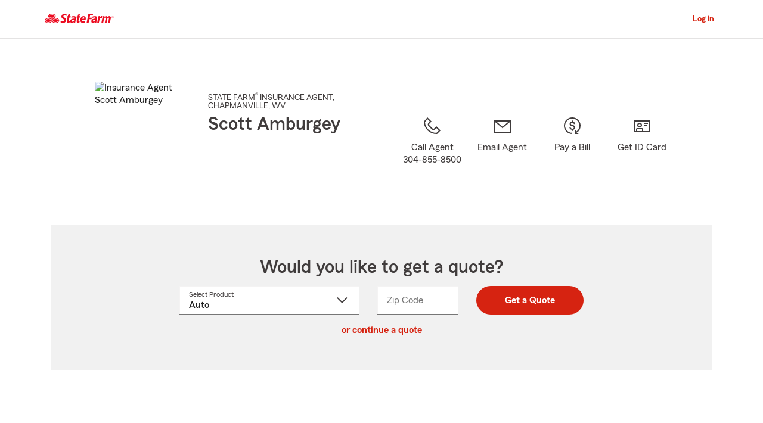

--- FILE ---
content_type: text/html; charset=utf-8
request_url: https://www.neighborintheville.com/
body_size: 15395
content:
<!DOCTYPE html><html lang="en-US">
<!--//
                                           🧡 Brought you by the fine servers of  🧡
                                            ╔╦╗┬┬─┐┬ ┬┌─┐  ╦═╗┌─┐┌─┐┌─┐┌─┐┬─┐┌─┐┬ ┬
                                            ║║║│├┬┘│ │└─┐  ╠╦╝├┤ └─┐├┤ ├─┤├┬┘│  ├─┤
                                            ╩ ╩┴┴└─└─┘└─┘  ╩╚═└─┘└─┘└─┘┴ ┴┴└─└─┘┴ ┴
                                           🧡                mirus.io             🧡
//-->
<head><style>h2.font_preferredName span { font-weight:bold; } </style><meta name="referrer" content="origin"><meta name="siteType" content="mirus.sf_microsite"><script async="" src="https://invocation.deel.c1.statefarm/deel.js?prop=agent&amp;optOut=abtesting,survey" referrerpolicy="no-referrer-when-downgrade"></script>
	<base href="https://www.statefarm.com/">
			<title>Scott Amburgey - State Farm Insurance Agent in Chapmanville, WV</title>
			<meta http-equiv="Content-Type" content="text/html; charset=UTF-8">
			<meta name="viewport" content="initial-scale=1.0">
			
			


<link rel="stylesheet" href="https://maxcdn.bootstrapcdn.com/bootstrap/4.0.0-alpha.6/css/bootstrap.min.css" type="text/css">
<link rel="stylesheet" href="https://static2.st8fm.com/en_US/dxl-1x/prod/css/lib/normalize.css" type="text/css">
<link rel="stylesheet" href="https://static2.st8fm.com/en_US/dxl-1x/prod/css/1x.core.css" type="text/css">
	


<script type="text/javascript" src="https://cdn-pci.optimizely.com/js/8421581994.js"></script>
<script async="" src="https://invocation.deel.c1.statefarm/deel.js" referrerpolicy="no-referrer-when-downgrade"></script>
<!-- <script type="text/javascript"
	src="https://static2.st8fm.com/en_US/applications/b2c/js/lib/launchtms_min.js"></script>  -->
<script type="text/javascript" src="https://ajax.googleapis.com/ajax/libs/jquery/3.2.1/jquery.min.js"></script>
<script type="text/javascript" src="https://cdnjs.cloudflare.com/ajax/libs/handlebars.js/4.0.6/handlebars.js"></script>
<script type="text/javascript" src="https://static2.st8fm.com/en_US/dxl-1x/prod/js/1x.core.js"></script>
<script type="text/javascript" src="https://static2.st8fm.com/en_US/dxl-1x/prod/js/1x.client.js"></script>
<script type="text/javascript" src="https://maxcdn.bootstrapcdn.com/bootstrap/4.0.0/js/bootstrap.min.js"></script>

<script src="https://cdnjs.cloudflare.com/ajax/libs/jquery-migrate/3.0.0/jquery-migrate.min.js"></script>
<script type="text/javascript" src="https://cdnjs.cloudflare.com/ajax/libs/jquery.lazy/1.7.6/jquery.lazy.min.js"></script>
<script type="text/javascript" src="https://cdnjs.cloudflare.com/ajax/libs/jquery.lazy/1.7.6/jquery.lazy.plugins.min.js"></script>
<script type="text/javascript" src="https://static2.st8fm.com/en_US/dxl/js/min/util.min.js"></script>

			<script>
				
				

				if (typeof dataLayer === "undefined") {
					window.dataLayer = {
						da : {
							agentCode : "481612"
						}
					};
				} else if (typeof dataLayer.da === "undefined"){
					window.dataLayer.da = {
						agentCode : "481612"
					};
				}

				if(String(window.location.hostname).endsWith(".statefarm.com")){
					window.dataLayer.screenChannel = "agent-micro-n";
				} else {
					window.dataLayer.screenChannel = "agent-micro-v";
				}
				
				window.dataLayer.screenId = "j0lmf6hqhak";
			</script>
			<meta name="description" content="Contact Chapmanville State Farm Agent Scott Amburgey at (304) 855-8500 for life, home, car insurance and more. Get a free quote now">

			<link rel="canonical" href="https://www.statefarm.com/agent/us/wv/chapmanville/scott-amburgey-j0lmf6hqhak">
			<link rel="alternate" href="https://es.statefarm.com/agent/us/wv/chapmanville/scott-amburgey-j0lmf6hqhak" hreflang="es">

			<meta property="og:title" content="Scott Amburgey - State Farm Insurance Agent in Chapmanville, WV">
			<meta property="og:description" content="Contact Chapmanville State Farm Agent Scott Amburgey at (304) 855-8500 for life, home, car insurance and more. Get a free quote now">
			<meta property="og:image" content="https://ac2.st8fm.com/associate-photos/J/J0LMF6HQHAK/formalColorFull.jpg">
			<meta property="og:url" content="https://www.statefarm.com/agent/us/wv/chapmanville/scott-amburgey-j0lmf6hqhak">
			<meta property="og:site_name" content="Scott Amburgey - State Farm Insurance Agent in Chapmanville, WV">
			
			<meta name="twitter:title" content="Scott Amburgey - State Farm Insurance Agent in Chapmanville, WV">
			<meta name="twitter:description" content="Contact Chapmanville State Farm Agent Scott Amburgey at (304) 855-8500 for life, home, car insurance and more. Get a free quote now">
			<meta name="twitter:image" content="https://ac2.st8fm.com/associate-photos/J/J0LMF6HQHAK/formalColorFull.jpg">
			<meta name="twitter:domain" content="https://www.statefarm.com/agent/us/wv/chapmanville/scott-amburgey-j0lmf6hqhak">
			<meta name="geo.position" content="37.968954,-82.018443">
			<meta name="format-detection" content="telephone=no">
			<meta name="workgroup" content="wg3299">
			


	
		<link href="https://static1.st8fm.com/en_US/applications/agent/sf.gd.aoi.agentlocatormicrosite.agent-ROSA-1.12.0/styles/microsite.min.css" rel="stylesheet">
	
	
	
	


		<link rel="shortcut icon" type="image/x-icon" href="https://ephemera.mirus.io/imgr/64x0/https://storage.googleapis.com/static.mirus.io/images/etc/sf-favicon.webp">
	
	<meta name="siteType" content="mirus.sf_microsite"><meta name="mirus-has-es-route" content="true"></head>
	

	
	
	


<body class="-oneX-body--primary" data-language="en">

	
		
			<header data-type="1x-header-unauth" data-limited="true" data-language-url=""></header>
		
		

		
		
		
		
	
	
	<div id="main-content-container" class="-oneX-container " role="main">
		

<div class="-oneX-container -oneX-body--primary">
	
	

 



	
	
		
		
		
			
		
	
	
	




	
	
	
	
	

	
	
		
		
		
	






















	
		
			
		
		
		
		
		
		
		
		
		
	

	
		
		
			
			
		
		
		
		
		
		
		
		
	

	
		
		
		
		
			
		
		
		
		
		
		
	

	
		
		
		
			
		
		
		
		
		
		
		
	

	
		
		
		
		
		
			
			
				
			
		
		
		
		
		
	

	
		
		
		
		
		
		
			
		
		
		
		
	

	
		
		
		
		
		
		
		
		
		
	

	
		
		
		
		
		
		
		
		
		
	







<div id="variables-section" class="-oneX-hidden">
	

	
		
		
		
	
		
		
		
	
		
		
		
	
		
		
		
	
		
		
		
	
		
		
		
	
		
		
		
	
		
		
		
	
		
		
		
	

	
	
	<div id="page-constants" data-associate-id="J0LMF6HQHAK" data-english-url="https://www.statefarm.com/agent/us/wv/chapmanville/scott-amburgey-j0lmf6hqhak" data-spanish-url="https://es.statefarm.com/agent/us/wv/chapmanville/scott-amburgey-j0lmf6hqhak" data-language-toggle-url="https://es.statefarm.com/agent/us/wv/chapmanville/scott-amburgey-j0lmf6hqhak" class="display-none"></div>
	
	
</div>

	
	














	









	
	


	

	


<section id="agent-information-section" class="-oneX-row -oneX-justify-content-center main-row-no-box first">
	
	<div id="agent-information-image-section" class="-oneX-col-xl-auto -oneX-col-md-5 -oneX-col-auto">
		
			
				<img id="agent-photo" src="https://ac2.st8fm.com/associate-photos/J/J0LMF6HQHAK/formalColorFull.jpg" alt="Insurance Agent Scott Amburgey">
			
			
		
	</div>

	
	<div id="agent-information-text-section" class="-oneX-col-xl-4 -oneX-col-lg-6 -oneX-col-md-7 -oneX-col-12 text-center-sm">

		
		<div id="agent-job-title-section" class="-oneX-eyebrow agent-information-text-line">
			<span id="agent-job-title-and-state"> 
					<span id="agent-job-title">STATE FARM<sup>®</sup> INSURANCE AGENT</span>, <span style="white-space: nowrap;"> CHAPMANVILLE</span>, WV
			</span>
		</div>

		
		<h1 id="agent-name-section" class="-oneX-heading--h3 agent-information-text-line">
			Scott Amburgey
		</h1>
		
		
		
		
		
		

		
		<div id="agent-information-social-media-row">
			
		</div>
	</div>
	
	<div id="agent-information-contact-section" class="-oneX-col-xl-6 -oneX-col-12 -oneX-row -oneX-justify-content-md-center -oneX-justify-content-start" tabindex="-1">
		
		<a id="text-agent-link" href="sms:3048558500" tabindex="0" class="-oneX-col-xl-4 -oneX-col-md-auto -oneX-col-sm-3 -oneX-col-4 -oneX-icon-container -oneX-icon--interactive contact-icon-container hidden-desktop hidden-tablet">
			<div class="-oneX-icon contact-icon" data-icon="chat_32"></div> <span class="-oneX-link--inline -oneX-icon-title">Text Agent</span>
		</a> 
		
		<a id="call-agent-link" href="tel:304-855-8500" tabindex="0" class="office-phone-link-variable -oneX-col-xl-3 -oneX-col-md-auto -oneX-col-sm-3 -oneX-col-4 -oneX-icon-container -oneX-icon--interactive  contact-icon-container">
			<div class="-oneX-icon contact-icon" data-icon="phone_32"></div> <span class="-oneX-link--inline -oneX-icon-title">Call Agent<br><span class="office-phone-text-variable hidden-phone">304-855-8500</span></span>
		</a> 
		<a id="email-agent-link" role="link" tabindex="0" class="open-agent-email-link -oneX-col-xl-3 -oneX-col-md-auto -oneX-col-sm-3 -oneX-col-4 -oneX-icon-container  -oneX-icon--interactive contact-icon-container">
			<div class="-oneX-icon contact-icon" data-icon="email_32"></div>
			<span class="-oneX-link--inline -oneX-icon-title">Email Agent</span>
		</a> 
		<a id="pay-bill-link" href="https://financials.statefarm.com/guest-pay/" tabindex="0" target="_blank" class="-oneX-col-xl-3 -oneX-col-md-auto -oneX-col-sm-3 -oneX-col-4 -oneX-icon-container -oneX-icon--interactive contact-icon-container last" style="margin-right: 0px;">
			<div class="-oneX-icon contact-icon" data-icon="payment_32"></div>
			<span class="-oneX-link--inline -oneX-icon-title">Pay a Bill</span>
		</a>
		<a id="id-card-link" href="https://get-id-card.delitess.c1.statefarm/view-insurance-card" tabindex="0" target="_blank" class="-oneX-col-xl-3 -oneX-col-md-auto -oneX-col-sm-3 -oneX-col-4 -oneX-icon-container -oneX-icon--interactive contact-icon-container last" style="margin-right: 0px;">
			<div class="-oneX-icon contact-icon" data-icon="id_card_32"></div>
			<span class="-oneX-link--inline -oneX-icon-title">Get ID Card</span>
		</a>
	</div>
</section>


	 
















  
  
    
    
    
  




<section id="quote-section" class="-oneX-prime-gray-12 -oneX-row main-row-box -oneX-justify-content-center">
	<div id="quote-section-title" class="-oneX-col-12">
		<h2 class="-oneX-heading--h3">Would you like to get a quote?</h2>
	</div>
	
	
	<div class="-oneX-col-12 quote-container-inner">
      <div role="form" id="quoteRateForm" data-valid="false">
        <div class="mt-3 -oneX-justify-content-center -oneX-row">
          <div class="mb-3  quote-lob -oneX-col-12 -oneX-col-md-4 -oneX-col-lg-4">
            <label id="productLabel" for="quote-product-select" class="-oneX-dropdown__floatingLabel -oneX--floatUp">
                Select Product
                <span class="-oneX-clipped">Select a product name from dropdown</span></label>
            <select id="quote-product-select" class="-oneX-dropdown combo--input quoteSelect" name="productName" data-validator="required">
              
              <option value="Auto" data-geo="zip">Auto</option>
              <option value="Motorcycle">Motorcycle</option>
              <option value="Homeowners" data-geo="zip">Homeowners</option>
              <option value="Condo">Condo Owners</option>
              <option value="Renters" data-geo="zip">Renters</option>
              <option value="Life" data-geo="state">Life</option>
              <option value="MedicareSupplement" data-geo="state">Medicare Supplement</option>
              <option value="HospitalIncome" data-geo="state">Supplemental Health</option>
              <option value="SmallBusiness">Small Business</option>
              <option value="PetInsurance" data-geo="zip">Pet Insurance</option>
            </select>
            <div id="quote-product-error" class="-oneX-widget__err-text d-none text-left" role="alert"></div>
          </div>
          <div class="mb-3 quote-zip -oneX-col-12 -oneX-col-sm-6 -oneX-col-md-3 -oneX-col-lg-2 -oneX">
            <label for="quote-zip-field" class="-oneX-textfield__floatingLabel">
                Zip Code
                <span class="-oneX-clipped">Enter 5 digit zip code</span></label>
            <input id="quote-zip-field" class="-oneX-textfield__input -oneX-prime-white " name="zipCode" data-formatter="zip" aria-describedby="quote-zip-error" aria-required="true">
            <div id="quote-zip-error" class="-oneX-widget__err-text d-none text-left" role="alert"> </div>
          </div>
          <div class="mb-3 quote-state d-none -oneX-col-12 -oneX-col-sm-6 -oneX-col-md-3 -oneX-col-lg-2">
            <label for="quote-state-select" class="-oneX-dropdown__floatingLabel">
                State
                <span class="-oneX-clipped">select a value from dropdown</span></label>
            <select id="quote-state-select" class="-oneX-dropdown combo--input " name="State" data-validator="required" aria-describedby="quote-state-error">
              <option value=""> </option>
              <option value="AK">AK</option>
              <option value="AL">AL</option>
              <option value="AR">AR</option>
              <option value="AZ">AZ</option>
              <option value="CA">CA</option>
              <option value="CO">CO</option>
              <option value="CT">CT</option>
              <option value="DC">DC</option>
              <option value="DE">DE</option>
              <option value="FL">FL</option>
              <option value="GA">GA</option>
              <option value="HI">HI</option>
              <option value="IA">IA</option>
              <option value="ID">ID</option>
              <option value="IL">IL</option>
              <option value="IN">IN</option>
              <option value="KS">KS</option>
              <option value="KY">KY</option>
              <option value="LA">LA</option>
              <option value="MA">MA</option>
              <option value="MD">MD</option>
              <option value="ME">ME</option>
              <option value="MI">MI</option>
              <option value="MN">MN</option>
              <option value="MO">MO</option>
              <option value="MS">MS</option>
              <option value="MT">MT</option>
              <option value="NC">NC</option>
              <option value="ND">ND</option>
              <option value="NE">NE</option>
              <option value="NH">NH</option>
              <option value="NJ">NJ</option>
              <option value="NM">NM</option>
              <option value="NV">NV</option>
              <option value="NY">NY</option>
              <option value="OH">OH</option>
              <option value="OK">OK</option>
              <option value="OR">OR</option>
              <option value="PA">PA</option>
              <option value="RI">RI</option>
              <option value="SC">SC</option>
              <option value="SD">SD</option>
              <option value="TN">TN</option>
              <option value="TX">TX</option>
              <option value="UT">UT</option>
              <option value="VA">VA</option>
              <option value="VT">VT</option>
              <option value="WA">WA</option>
              <option value="WI">WI</option>
              <option value="WV">WV</option>
              <option value="WY">WY</option>
            </select>
            <div id="quote-state-error" class="-oneX-widget__err-text d-none text-left" role="alert"> </div>
          </div>
          <div class="quote-submit -oneX-col-12 -oneX-col-sm-6 -oneX-col-md-auto -oneX-col-lg-auto">
            <button class="-oneX-btn-primary mx-auto -oneX-btn-fit-content" id="get-quote-button" data-name="State">
                Get a Quote
            </button>
          </div>
        </div>
        
        
        <input class="additional-quote" type="hidden" name="st" value="48">
        <input class="additional-quote" type="hidden" name="ofc" value="1612">
        <input class="additional-quote" type="hidden" name="agentAssociateId" value="J0LMF6HQHAK">
        <input class="additional-quote" type="hidden" name="launchedBy" value="AMS">
        <input class="additional-quote" type="hidden" name="appRouterURL" value="https://apps.statefarm.com/ApplicationRouter-web/app/launch">
      </div>
    </div>

    <div class="d-none" id="quote-redirect-links" data-smb-link="https://www.statefarm.com/small-business-solutions/insurance/contact#agentAssociateID=J0LMF6HQHAK&amp;source=" data-motorcycle-link="https://cicr.commxper.statefarm.com/en/contact#agentAssociateID=J0LMF6HQHAK&amp;event=" data-condo-link="https://cicr.commxper.statefarm.com/en/contact#agentAssociateID=J0LMF6HQHAK&amp;event="></div>

    <div class="d-none" id="data-smb-source" data-smb-source="proxyagentdomain"></div>
		<div id="quoteModuleTextObject" data-sys-unavailable="System Unavailable" data-proccessing-error="There was an error processing the request." data-empty-error="Empty field. Answer to continue." data-incorrect-format="Incorrect format. Enter a valid 5-digit US ZIP Code.">
    </div>
    <div class="-oneX-col-xl-12 quote-section-content -oneX-getaquote-continue-link">
      <a id="retrieve-quote-link" href="https://retrieve-quote.statefarm.com/" target="_blank" class="-oneX-link--block"> or continue a quote</a>
    </div>
    
    
</section>


	 
 







<section id="office-information-section" class="-oneX-row main-row-object">
	<div class="-oneX-tabs-container" id="office-tabs-container">
		<div class="-oneX-tabs-scroller -oneX-hidden">
			<ul role="tablist" aria-orientation="horizontal" aria-label="Office Information" class="-oneX-tabs-list">

				
				<li role="presentation" class="-oneX-tabs-item office-tabs-item" data-tab-panel="office-1-tab-panel">
					<button id="office-1-tab" role="tab" aria-selected="true" tabindex="0" aria-controls="office-1-tab-panel" data-tab-panel="office-1-tab-panel" class="-oneX-tabs-button">Chapmanville Office</button>
				</li>

				
				

				
				<li role="presentation"></li>
			</ul>
		</div>
		
		
		
		
		
		<div class="-oneX-tabs-panel office-tab-panel" id="office-1-tab-panel" tabindex="0" role="tabpanel" aria-labelledby="office-1-tab-panel">
			 
 






<div class="office-details-section -oneX-container-fluid">
<div class="-oneX-row">
	<div class="office-details-title -oneX-col-12">
		<h2 class="-oneX-heading--h4">Office Details:</h2>
	</div>

	
	<div id="office-1-address-section" class="topic-section -oneX-col-lg-3 -oneX-col-md-6 -oneX-col-12">
	
		
		<h3 class="office-sub-title -oneX-heading--h6">Street Address:</h3>
		
		
		<span id="office-1-street-address">265 Main Street Suite A</span>
		<br>
		<span id="office-1-city">Chapmanville</span>, 
		<span id="office-1-state">WV</span>
		<span id="office-1-zip">25508-5004</span>


		
		<div class="get-directions-div">
			<a id="office-1-get-directions-link" aria-label="Get Directions" href="/agent/us/wv/chapmanville/scott-amburgey-j0lmf6hqhak/map?officeAssociateId=L79MR6T16GE" class="-oneX-link--block" target="_blank" rel="nofollow">Get Directions</a>
		</div>

		<div id="office-1-geolocation" class="-oneX-hidden" data-latitude="37.968954" data-longitude="-82.018443"></div>
	</div>
	
	
		
	
	

	
	<div id="office-1-languages-section" class="topic-section -oneX-col-lg-3 -oneX-col-md-6 -oneX-col-12">
		
		<h3 class="office-sub-title -oneX-heading--h6">Languages:</h3>
		
		<div>
			
			
				<span class="-oneX-body--primary office-language" data-language-title="English">English</span>
			
			
			
		</div>
		
		
	</div>

	
	
		<div id="office-1-hours-section" class="topic-section -oneX-col-lg-3 -oneX-col-md-6 -oneX-col-12">
			
			<h3 class="office-sub-title -oneX-heading--h6">
				Office Hours 
				(<abbr class="abbr-expand" tabindex="0" title="Eastern Standard Time" aria-description="Eastern Standard Time" data-abbr="EST">EST</abbr>):
			</h3>
			
				<div>
					<span class="-oneX-body--primary">9am-5pm </span>
				</div>
			
				<div>
					<span class="-oneX-body--primary">Appointments after 5pm</span>
				</div>
			
				<div>
					<span class="-oneX-body--primary">Appointments on Weekends</span>
				</div>
			
		</div>
	



	
	
		<div id="office-1-website-section" class="topic-section -oneX-col-lg-3 -oneX-col-md-6 -oneX-col-12">
			
			
			<h3 class="office-sub-title -oneX-heading--h6">Website:</h3>
			
				<div>
					<a id="office-1-redirect-url-0" target="_blank" title="Agent Redirect URL" href="https://www.neighborintheville.com" class="-oneX-link--inline redirect-url">www.neighborintheville.com</a>
				</div>
			
		</div>
	
	
	
		<div id="office-1-phone-section" class="topic-section -oneX-col-lg-3 -oneX-col-md-6 -oneX-col-12">
			
			<h3 class="office-sub-title -oneX-heading--h6">Phone:</h3>
			
				<div>
					<a href="tel:304-855-8500" class="office-phone-number -oneX-link--inline" data-phone-number-type="primary">304-855-8500</a>
				</div>
			
		</div>
	
	
	
	
	
	
	
	
	
	
</div>		
</div>

		</div>
		
		
		
	</div>
</section>


	 


	
	
		
		
	


<section id="claim-pay-section" class="-oneX-row main-row-no-box text-center-sm">

	<div class="-oneX-col-md-5 -oneX-col-sm-12">
		
		<h2 class="-oneX-heading--h4">Need help with a claim?</h2>
		
		<div class="topic-section">
			<span>Start or track your claim online, or with the State Farm<sup>®</sup> mobile app.</span>
		</div>
		
		<div class="topic-section -oneX-justify-content-md-start -oneX-justify-content-center -oneX-row -oneX-container">
			<a id="claims-link" href="https://www.statefarm.com/claims" class="-oneX-btn-secondary__anchor -oneX-btn-fit-content" role="button" target="_blank">File a Claim</a>
		</div>
	</div>
	<div class="-oneX-offset-md-2 -oneX-col-md-5 -oneX-col-sm-12 topic-section-sm">
		
		<h2 class="-oneX-heading--h4">Need to pay a bill?</h2>
		
		<div class="topic-section">
			<span>Pay current insurance bills, manage notifications and set up future payments.</span>
		</div>
		
		<div class="topic-section -oneX-justify-content-md-start -oneX-justify-content-center -oneX-row -oneX-container">
			<a id="guest-pay-link" href="https://www.statefarm.com/content/dam/sf-library/en-us/secure/legacy/pdf/billing-options-product-sheet.pdf" class="-oneX-btn-secondary__anchor -oneX-btn-fit-content" role="button" target="_blank">Pay your way</a>
		</div>
	</div>
</section>


	
 



	
	

	
	
	

	

	
		
			
				
					
				
				
			
		
			
				
					
				
				
			
		
			
				
					
				
				
			
		
			
				
				
					
				
			
		
			
				
				
					
				
			
		
		
				
	


	

	
	
	<section id="about-me-section" class="-oneX-row main-row-no-box">
		<div class="office-details-title -oneX-col-12">
			<h2 class="-oneX-heading--h4">About Me:</h2>
		</div>
	
		<div class=" -oneX-col-12 topic-section -oneX-row">
			
				<div class=" -oneX-col-lg-6   -oneX-col-12">
					<ul class="about-me-list"><li>AS University of Charleston 1997</li><li>BS University of Charleston 2010</li><li>MBA University of Charleston 2012</li></ul>
				</div>
				<div class=" -oneX-col-lg-6   -oneX-col-12">
					<ul class="about-me-list"><li>Graduate Chapmanville High School 1993</li><li>Logan County Chamber of Commerce</li></ul>
				</div>
			
		</div>
		
	</section>




	 
 










<section id="information-tabs-section" class="">
	<div class="-oneX-tabs-container" id="information-tabs-container">
		<div class="-oneX-tabs-scroller">
			<ul role="tablist" aria-orientation="horizontal" aria-label="Additional Information" class="-oneX-tabs-list">
				<li role="presentation" class="-oneX-tabs-item information-tabs-item">
					<button id="products-tab-button" role="tab" aria-selected="true" tabindex="0" aria-controls="products-tab-panel" class="-oneX-tabs-button">Products and Services</button>
				</li>
				
				<li role="presentation" class="-oneX-tabs-item information-tabs-item">
					<button id="our-mission-button" role="tab" aria-selected="true" tabindex="-1" aria-controls="our-mission-tab-panel" class="-oneX-tabs-button">Our Mission</button>
				</li>
				
				
				<li role="presentation" class="-oneX-tabs-item information-tabs-item">
					<button id="our-team-tab-button" role="tab" aria-selected="true" tabindex="-1" aria-controls="our-team-tab-panel" class="-oneX-tabs-button">Our Team</button>
				</li>
				
				
				<li role="presentation"></li>
			</ul>
		</div>

		<div class="-oneX-tabs-panel information-tab-panel" id="products-tab-panel" tabindex="0" role="tabpanel" aria-labelledby="products-tab-panel">
			














<section id="products-services-section" class="-oneX-row main-row-no-box">

	
	
	
	 



<div class="-oneX-col-12 ">
	<hr class="hr--short-red">
	<br>
	<h2 class="-oneX-heading--h4">Let us help you create a Personal Price Plan®</h2>
	<div class="topic-section">
		<span>
			<p>Everyone loves saving money. Customize a coverage plan that helps protect what’s important to you – family, things and your bottom line. From safe driving rewards, bundling options and discounts*, Scott Amburgey can help you create a solution that’s right for you.</p><p class="-oneX-body--footnote">Prices are based on rating plans that may vary by state. Coverage options are selected by the customer, and availability and eligibility may vary.<br>*Customers may always choose to purchase only one policy, but the discount for two or more purchases of different lines of insurance will not then apply. Savings, discount names, percentages, availability and eligibility may vary by state.</p>
			
			
		</span>
	</div>
</div>




	



	
		
		

		
			
			
				
			
		

		

		 



<div class="-oneX-col-12  topic-section ">
	<hr class="hr--short-red">
	<br>
	<h2 class="-oneX-heading--h4">Auto Insurance</h2>
	<div class="topic-section">
		<span>
			<p>Buckle up with State Farm, and get <a href="https://www.statefarm.com/insurance/auto" class="-oneX-link--inline">auto insurance</a> in Chapmanville, WV that fits your needs. You’ve got plenty of options — from <a href="https://www.statefarm.com/insurance/auto/coverage-options/collision-coverage" class="-oneX-link--inline">collision</a> and <a href="https://www.statefarm.com/insurance/auto/coverage-options/comprehensive-coverage" class="-oneX-link--inline">comprehensive</a> to <a href="https://www.statefarm.com/insurance/auto/coverage-options/car-rental-and-travel-expenses-coverage" class="-oneX-link--inline">rental</a> and <a href="https://www.statefarm.com/insurance/auto/coverage-options/rideshare-coverage" class="-oneX-link--inline">rideshare</a>. If you need more than an auto policy for the family, we provide car insurance coverage for new drivers, business travelers, collectors, and more. Not to mention, State Farm is the largest auto insurance provider in the U.S.<sup>1</sup> You could even save more by combining the purchase of auto and home policies.</p><p>Scott Amburgey in Chapmanville, WV will help you get your Personal Price Plan for auto insurance. It’s fast and easy! </p><p class="-oneX-body--footnote">1. Ranking and data from S&amp;P Global Market Intelligence, based on direct premiums written as of 2018.</p>
			<p>Start your <a id="product-auto-link" data-product="Auto" class="-oneX-link--inline jump-to-quote-section" role="link" tabindex="0">car insurance online quote</a>. It’s fast and easy!</p>
			
		</span>
	</div>
</div>






		
		
		
        







	







	
	
		
	
	
	



<script type="application/ld+json">

{
    "@type": "Offer",
    "@context": "http://schema.org/",
    "@id" : "#product-offer-1",
    "name": "Auto Insurance",
    "description": "Auto insurance coverage in Chapmanville, WV, including collision, comprehensive, rental, and rideshare options.",
    "url": "https://www.statefarm.com/insurance/auto"
}

</script>


	

	
	
		
		
		
		
		 



<div class="-oneX-col-12  topic-section ">
	<hr class="hr--short-red">
	<br>
	<h2 class="-oneX-heading--h4">Motorcycle Insurance</h2>
	<div class="topic-section">
		<span>
			<p>Did you know State Farm has offered motorcycle insurance since 1962?&nbsp; State Farm offers motorcycle insurance for 2 &amp; 3 wheeled motorcycles, mopeds and scooters.&nbsp; You get the same reliable service from the largest&nbsp; <a href="https://www.statefarm.com/insurance/auto" class="-oneX-link--inline" id="motorcycle-auto-link">auto insurance</a>&nbsp;provider in the U.S.&nbsp; From bodily injury and property damage to theft and emergency expenses, our <a href="https://www.statefarm.com/insurance/motorcycles" class="-oneX-link--inline">motorcycle insurance</a> offers&nbsp;<a href="https://www.statefarm.com/insurance/motorcycles/coverage-options" class="-oneX-link--inline" id="motorcycle-coverage-link">more coverage options</a>&nbsp;so you only need to add extra coverage if you need it.&nbsp;</p><p>Work with Scott Amburgey in Chapmanville, WV to customize your policy with coverages, discounts, and optional add-ons for your bike. Availability and eligibility may vary.</p><p>Start your <a id="motorcycle-quote-link" role="link" class="-oneX-link--inline" href="https://www.statefarm.com/lead/contact#agentAssociateID=J0LMF6HQHAK&amp;event=sfmicrosites">motorcycle insurance quote</a> today.</p>
			
			
		</span>
	</div>
</div>






		
		

        













	
	
	
	
		
	



<script type="application/ld+json">

{
    "@type": "Offer",
    "@context": "http://schema.org/",
    "@id" : "#product-offer-2",
    "name": "Motorcycle Insurance",
    "description": "Motorcycle insurance for 2 & 3 wheeled motorcycles, mopeds and scooters.",
    "url": "https://www.statefarm.com/insurance/motorcycles"
}

</script>


	

	
	
		
		
		
		
		 



<div class="-oneX-col-12  topic-section ">
	<hr class="hr--short-red">
	<br>
	<h2 class="-oneX-heading--h4">Recreational Vehicles</h2>
	<div class="topic-section">
		<span>
			<p>Do you enjoy the great outdoors with a <a href="https://www.statefarm.com/insurance/motorhomes" class="-oneX-link--inline">motorhome</a>, <a href="https://www.statefarm.com/insurance/travel-trailers" class="-oneX-link--inline">camping trailer</a>, <a href="https://www.statefarm.com/insurance/boats" class="-oneX-link--inline">boat</a> or <a href="https://www.statefarm.com/insurance/off-road-vehicles-insurance" class="-oneX-link--inline">off-road vehicle</a>?&nbsp; The world of recreational vehicles is almost as diverse as the list of recreational activities you might enjoy with them!&nbsp; Recreational vehicles are built for adventure, but before you head out to hit the open road, water or trails make sure your toys&nbsp;have quality coverage with options designed with recreational vehicles specifically in mind.&nbsp; Protect your most valued items wherever you roam.</p><p>Want more information? Ask Scott Amburgey in Chapmanville, WV about a recreational vehicle insurance quote.</p><p><a class="-oneX-link--inline office-phone-link-variable" role="link" tabindex="0">Call</a> or <a id="product-property-link" class="-oneX-link--inline open-agent-email-link" role="link" tabindex="0">email an agent</a> for a recreational vehicle quote.</p>
			
			
		</span>
	</div>
</div>






		
		

        













	
	
	
	
		
	



<script type="application/ld+json">

{
    "@type": "Offer",
    "@context": "http://schema.org/",
    "@id" : "#product-offer-3",
    "name": "Recreational Vehicle Insurance",
    "description": "Insurance for motorhomes, camping trailers, boats and off-road vehicles.",
    "url": "https://www.statefarm.com/insurance/motorhomes"
}

</script>


	

	
		
		

		
			
			
				
			
		

		

		 



<div class="-oneX-col-12  topic-section ">
	<hr class="hr--short-red">
	<br>
	<h2 class="-oneX-heading--h4">Homeowners Insurance</h2>
	<div class="topic-section">
		<span>
			<p>Protect your largest investment from unexpected events life may throw your way with State Farm® <a href="https://www.statefarm.com/insurance/homeowners" class="-oneX-link--inline">Homeowners Insurance</a> in Chapmanville, WV. So, what’s covered?<sup>1</sup>  Your home insurance ensures you can repair or replace your home, as well as the items you value. <a href="https://www.statefarm.com/insurance/personal-articles-policy" class="-oneX-link--inline">Personal property</a> is covered even if you're on vacation, running errands or holding items in storage. More homeowners choose State Farm as their home insurance company over any other insurer.<sup>2</sup> </p><p>Scott Amburgey in Chapmanville, WV will help you get started after you complete a homeowners insurance online quote. It’s fast and easy!</p><p class="-oneX-body--footnote">1. Please refer to your actual policy for a complete list of covered property and covered losses.<br>2. Data provided by S&amp;P Global Market Intelligence and State Farm Archive.</p>
			<p>Start your <a id="product-home-link" data-product="Homeowners" class="-oneX-link--inline jump-to-quote-section" role="link" tabindex="0">homeowners insurance quote</a>. It’s fast and easy!</p>
			<img src="https://static1.st8fm.com/en_US/applications/agent_microsite/6.0.0/image/Statefarm_Ting.png" alt="StateFarm Ting" id="sf_ting_image" style="margin-bottom: 20px; height: 42px" loading="lazy"><h3 class="-oneX-heading--h5">Protect your place from electrical fires</h3><p></p><ul><li>State Farm and Ting* can help you prevent electrical fires before they happen – for free.</li><li>Ting program only available to eligible Non-Tenant State Farm Homeowner policyholders.</li></ul><a id="ting-link" role="link" class="-oneX-link--block" href="https://www.statefarm.com/insurance/home-and-property/ting-fire-safety/?cmpid=Link%3ATing%3AAgent+Website">Explore Ting</a><p></p><p class="-oneX-body--footnote">* The State Farm Ting program is currently unavailable in AK, DE, NC, SD and WY</p>
		</span>
	</div>
</div>






		
        

        













	
	
	
	
		
	



<script type="application/ld+json">

{
    "@type": "Offer",
    "@context": "http://schema.org/",
    "@id" : "#product-offer-4",
    "name": "Homeowners Insurance",
    "description": "Home insurance to protect your largest investment from unexpected events.",
    "url": "https://www.statefarm.com/insurance/homeowners"
}

</script>


	
	
	
		
		

		
			
			
				
			
		

		

		 



<div class="-oneX-col-12  topic-section ">
	<hr class="hr--short-red">
	<br>
	<h2 class="-oneX-heading--h4">Renters Insurance</h2>
	<div class="topic-section">
		<span>
			<p>Renters insurance, also known as apartment insurance, covers your personal property — like computers, TVs, electronics, bicycles, furniture, and clothing — both inside and away from your apartment or other home that you may rent. Renters’ insurance coverage<sup>1</sup> even extends to personal property in your car. Renters insurance typically covers losses to your personal property caused by fire, smoke damage, sudden and accidental covered water damage, thefts, burglaries, vandalism or vehicle damage.</p> <p class="-oneX-body--footnote">1. Please refer to your actual policy for a complete list of covered property and covered losses.</p>
			<p>Start your <a id="product-renters-link" data-product="Renters" class="-oneX-link--inline jump-to-quote-section" role="link" tabindex="0">renters insurance quote</a>. It’s fast and easy!</p>
			
		</span>
	</div>
</div>






		
		

        













	
	
	
	
		
	



<script type="application/ld+json">

{
    "@type": "Offer",
    "@context": "http://schema.org/",
    "@id" : "#product-offer-5",
    "name": "Renters Insurance",
    "description": "Renters insurance to cover personal property inside and away from your apartment.",
    "url": "https://www.statefarm.com/insurance/renters"
}

</script>


	

	
		
		
		
		

		 



<div class="-oneX-col-12  topic-section ">
	<hr class="hr--short-red">
	<br>
	<h2 class="-oneX-heading--h4">Personal Articles</h2>
	<div class="topic-section">
		<span>
			<p>Do you have important treasures like collectibles, jewelry, sports equipment, and others? Your homeowners or renters insurance policy may limit coverage on some of your most valuable items. Make sure your valuables are protected with a Personal Articles Policy in Chapmanville, WV. A State Farm® Personal Articles Policy can even provide personal property coverage<sup>1</sup> worldwide (perfect for vacations) in case of theft, accidental damage, or loss.</p><p>Want more information? Ask Scott Amburgey in Chapmanville, WV about a personal property insurance quote.</p><p class="-oneX-body--footnote">1. Please refer to your actual policy for a complete list of covered property and covered losses.</p><p><a class="-oneX-link--inline office-phone-link-variable" role="link" tabindex="0">Call</a> or <a id="product-property-link" class="-oneX-link--inline open-agent-email-link" role="link" tabindex="0">email an agent</a> for a personal articles insurance quote.</p>
			
			
		</span>
	</div>
</div>






		
	

	
		
		
		
			
			
				
			
		
		

		 



<div class="-oneX-col-12  topic-section ">
	<hr class="hr--short-red">
	<br>
	<h2 class="-oneX-heading--h4">Business Insurance</h2>
	<div class="topic-section">
		<span>
			<p>Whether your business is just starting, growing or maturing, State Farm will provide you with smart options for business insurance in Chapmanville, WV. Your insurance for business may include<sup>1</sup> a business owners policy, commercial auto policy, individual health policy or even workers’ compensation. Like you, our agents are small business owners who know the importance of developing a plan for continued financial security. We know your business means everything to you. As it grows, make sure you have the right business insurance products for your business.</p><p>Work with Scott Amburgey in Chapmanville, WV to get a small business insurance quote and choose what products are right for you.</p><p class="-oneX-body--footnote">1. Please refer to your actual policy for a complete list of covered property and covered losses.</p>
			<p>Start your <a id="smb-quote-link" role="link" class="-oneX-link--inline" href="https://www.statefarm.com/small-business-solutions/insurance/contact#agentAssociateID={{agentDetail.associateId}}&amp;source=sfmicrosites">small business insurance</a> quote today!</p>
			
		</span>
	</div>
</div>






		
        

        













	
	
	
	
		
	



<script type="application/ld+json">

{
    "@type": "Offer",
    "@context": "http://schema.org/",
    "@id" : "#product-offer-6",
    "name": "Business Insuance",
    "description": "Business owners policy, commercial auto policy, individual health policy, and workers' compensation.",
    "url": "https://www.statefarm.com/small-business-solutions/insurance"
}

</script>


	

	
		
		
		
			
		

		
			
			
				
			
		

		

		 



<div class="-oneX-col-12  topic-section ">
	<hr class="hr--short-red">
	<br>
	<h2 class="-oneX-heading--h4">Life Insurance</h2>
	<div class="topic-section">
		<span>
			<p>Whether the death benefit helps your beneficiary pay housing costs, maintain a current standard of living, or helps pay for your children’s education, State Farm® life insurance helps your life's moments live on. Help secure the future of your family with a term, whole, or universal life policy. You have choices, and we have policies to fit nearly every need and budget.</p><p>By-the-way. If you thought you that you could not qualify for life insurance, Guaranteed Issue Final Expense is now available. The death benefit can help with final expenses, including funeral, burial costs, medical bills, cremation, or other debt.</p> <h3 class="-oneX-heading--h5">Life Enhanced®</h3> <p>Build a stronger well-being. <br> Get guidance and motivation to strengthen key areas of your overall wellness.<br> <a href="https://www.statefarm.com/customer-care/download-mobile-apps/life-enhanced" class="-oneX-link--inline" id="life-enhanced-link">Take a closer look</a></p> <p>Scott Amburgey in Chapmanville, WV will help you get started after you complete a life insurance online quote.</p>
			<p>Start your <a id="product-life-link" data-product="Life" class="-oneX-link--inline jump-to-quote-section" role="link" tabindex="0">life insurance online quote</a>. It’s fast and easy!</p>
			
		</span>
	</div>
</div>






		
        

        













	
	
	
	
		
	



<script type="application/ld+json">

{
    "@type": "Offer",
    "@context": "http://schema.org/",
    "@id" : "#product-offer-7",
    "name": "Life Insurance",
    "description": "Term, whole, and universal life insurance policies to secure your family's future.",
    "url": "https://www.statefarm.com/insurance/life"
}

</script>


	

	
		
		

		
			
			
				
			
		

		

		 



<div class="-oneX-col-12  topic-section ">
	<hr class="hr--short-red">
	<br>
	<h2 class="-oneX-heading--h4">Health Insurance</h2>
	<div class="topic-section">
		<span>
			<p>As you experience changes in your life, your health insurance coverage should adjust as well. Let State Farm help you find the right policy for health insurance in Chapmanville, WV. We offer a variety of affordable supplemental health, Medicare supplement, or individual medical coverage plans. You may even protect your paycheck with disability insurance to help cover monthly expenses.</p><p>Work with Scott Amburgey in Chapmanville, WV to get a health insurance quote and choose a plan designed to fit the needs of a family, individual, or senior citizen.</p>
			<p></p><p>Start your <a id="product-hospital-link" data-product="HospitalIncome" class="-oneX-link--inline jump-to-quote-section" role="link" tabindex="0">hospital income online insurance quote</a>.</p>
			
		</span>
	</div>
</div>






		
        

        













	
	
	
	
		
	



<script type="application/ld+json">

{
    "@type": "Offer",
    "@context": "http://schema.org/",
    "@id" : "#product-offer-8",
    "name": "Health Insurance",
    "description": "Supplemental health, disability, or individual medical coverage plans.",
    "url": "https://www.statefarm.com/insurance/health"
}

</script>


	

	
		
		
		
		

		 



<div class="-oneX-col-12  topic-section ">
	<hr class="hr--short-red">
	<br>
	<h2 class="-oneX-heading--h4">Banking</h2>
	<div class="topic-section">
		<span>
			<img src="https://static1.st8fm.com/en_US/applications/agent_microsite/6.0.0/image/Statefarm_USBank.png" alt="StateFarm US Bank" id="sf_usbank_image" style="margin-bottom: 8px; height: 34px; width: 289px" loading="lazy"> <p>Banking, your way. When, where, and how you want. When you're looking for help to achieve your financial goals, we want to be your first and best choice in Chapmanville, WV. Thanks to an alliance between U.S. Bank® and State Farm®, now, you'll be able to apply for U.S. Bank Checking, Savings, CDs, Retirement CDs, Credit Cards, Personal Loans and Business Banking products online or through your local State Farm agent.</p><p>Talk with Scott Amburgey in Chapmanville, WV to get more information about available U.S. Bank banking products.</p><p><a class="-oneX-link--inline office-phone-link-variable" role="link" tabindex="0">Call</a> or <a id="product-bank-link" class="-oneX-link--inline open-agent-email-link" role="link" tabindex="0">email an agent</a> for product information.</p>
			
			
		</span>
	</div>
</div>






		
	

	
		
		
		
		

		 



<div class="-oneX-col-12  topic-section ">
	<hr class="hr--short-red">
	<br>
	<h2 class="-oneX-heading--h4">Annuities</h2>
	<div class="topic-section">
		<span>
			<p>Let State Farm® support your financial future with an investment through annuities in Chapmanville, WV. Immediate annuities may guarantee an income for life, while tax-deferred annuities could help increase your retirement savings. Selecting the best annuity option depends on your financial goals and market conditions. Create a future stream of income or payments with an investment option that grows for you. State Farm can help clear the confusion and misinformation out there when it comes to annuities.</p><p>Talk with Scott Amburgey to get more information about annuities in Chapmanville, WV that support your financial goals.</p><p><a class="-oneX-link--inline office-phone-link-variable" role="link" tabindex="0">Call</a> or <a id="product-annuities-link" class="-oneX-link--inline open-agent-email-link" role="link" tabindex="0">email an agent</a> for investment information.</p>
			
			
		</span>
	</div>
</div>






		
	

	
	
	

	
</section>

		</div>
		
		
		<div class="-oneX-tabs-panel -oneX-hidden information-tab-panel" id="about-me-tab-panel" tabindex="0" role="tabpanel" aria-labelledby="about-me-tab-panel">
			
 



	
	

	
	
	

	

	
		
			
				
					
				
				
			
		
			
				
					
				
				
			
		
			
				
					
				
				
			
		
			
				
				
					
				
			
		
			
				
				
					
				
			
		
		
				
	


	

	
	
	<section id="about-me-section" class="-oneX-row main-row-no-box">
		<div class="office-details-title -oneX-col-12">
			<h2 class="-oneX-heading--h4">About Me:</h2>
		</div>
	
		<div class=" -oneX-col-12 topic-section -oneX-row">
			
				<div class=" -oneX-col-lg-6   -oneX-col-12">
					<ul class="about-me-list"><li>AS University of Charleston 1997</li><li>BS University of Charleston 2010</li><li>MBA University of Charleston 2012</li></ul>
				</div>
				<div class=" -oneX-col-lg-6   -oneX-col-12">
					<ul class="about-me-list"><li>Graduate Chapmanville High School 1993</li><li>Logan County Chamber of Commerce</li></ul>
				</div>
			
		</div>
		
	</section>



		</div>
		
		
		<div class="-oneX-tabs-panel -oneX-hidden information-tab-panel" id="our-mission-tab-panel" tabindex="0" role="tabpanel" aria-labelledby="our-mission-tab-panel">
			 







<section id="our-mission-section" class="-oneX-row main-row-no-box -oneX-justify-content-center">
	<div class=" -oneX-col-12">
		
		<h2 class="-oneX-heading--h4">Our Mission:</h2>
		
		<div class="topic-section">
			<span>Our goal is to provide the communities of Boone, Lincoln and Logan counties and the state of West Virginia the assurance that we will be a good neighbor through both good and bad times.</span>
		</div>
	</div>
	
	
	
</section>


		</div>
		
		
		<div class="-oneX-tabs-panel -oneX-hidden information-tab-panel" id="our-team-tab-panel" tabindex="0" role="tabpanel" aria-labelledby="our-team-tab-panel">
			














<section id="our-team-section" class="-oneX-row main-row-no-box">
	<div class="office-details-title -oneX-col-12">
		<h2 class="-oneX-heading--h4">Our Team:</h2>
	</div>

	
		
		
		
		
			
				
					<div id="team-member-0" class=" -oneX-col-md-5 -oneX-col-12 team-member" data-alias="KUBA">
						<div class="-oneX-row topic-section">
							
							
							
							<div class="-oneX-col-lg-9 -oneX-col-8 team-member-information-section">
								<span class="-oneX-heading--h5 team-member__name">Jacqueline Tomblin</span>
								
									<br>
									<span class="team-member__job-title">Multiple Line Representative</span>
								

								
								
									<br>
										Lic#: <span class="team-member__credential">12385639</span>
								
							</div>
							
							
						</div>
					</div>
				
					<div id="team-member-1" class=" -oneX-offset-md-2  -oneX-col-md-5 -oneX-col-12 team-member" data-alias="WW7Q">
						<div class="-oneX-row topic-section">
							
							
							
							<div class="-oneX-col-lg-9 -oneX-col-8 team-member-information-section">
								<span class="-oneX-heading--h5 team-member__name">Kristie Hainer</span>
								
									<br>
									<span class="team-member__job-title">Property &amp; Casualty Representative</span>
								

								
								
									<br>
										Lic#: <span class="team-member__credential">11105763</span>
								
							</div>
							
							
						</div>
					</div>
				
					<div id="team-member-2" class=" -oneX-col-md-5 -oneX-col-12 team-member" data-alias="T0CS">
						<div class="-oneX-row topic-section">
							
							
							
							<div class="-oneX-col-lg-9 -oneX-col-8 team-member-information-section">
								<span class="-oneX-heading--h5 team-member__name">Brookie Craddock</span>
								
									<br>
									<span class="team-member__job-title">Multiple Line Representative</span>
								

								
								
									<br>
										Lic#: <span class="team-member__credential">14786634</span>
								
							</div>
							
							
						</div>
					</div>
				
			
		
	
</section>
		</div>
		
	</div>
</section>


	

 







<section id="credentials-section" class="-oneX-row main-row-no-box">
	
	<div class="-oneX-col-12">
		<h2 class="-oneX-heading--h4">Agent's Credentials and Licenses:</h2>
	</div>

	
	
		
		
		
		

 




<div class="topic-section -oneX-col-xl-3 -oneX-col-lg-3 -oneX-col-md-4 -oneX-col-sm-6 -oneX-col-12">
	<span class="credential-label"></span> 
	<span class="credential-value" data-credential-type="primary">WV-16582140</span>
	<span class="credential-suffix"></span>
</div>





	

	
	
	
</section>


	 





	
	 



<section id="banner-section" class="-oneX-row main-row-object">
	<div id="banner-links" class="-oneX-col-12">
	
				<a id="banner-link-0" href="https://www.statefarm.com/" target="_blank" class="banner-link" tabindex="0" data-index="0">
					<img id="banner-image-0" src="https://static1.st8fm.com/en_US/applications/agent_microsite/6.0.0/resources/Media/Campaign/ServiceAgentValue_en_desktop.png" class="banner-image" alt="Having your back and calling you back. It's called service. Contact me today.">
				</a>
	
				<a id="banner-link-1" href="https://www.statefarm.com/insurance/auto/discounts" target="_blank" class="banner-link" tabindex="0" data-index="1">
					<img id="banner-image-1" src="https://static1.st8fm.com/en_US/applications/agent_microsite/6.0.0/resources/Media/Campaign/AutoSavings_en_desktop.png" class="banner-image" alt="State Farm . Savings for good drivers, good students and more. Discounts vary by state.">
				</a>
	
				<a id="banner-link-2" href="https://www.statefarm.com/insurance/life" target="_blank" class="banner-link" tabindex="0" data-index="2">
					<img id="banner-image-2" src="https://static2.st8fm.com/en_US/applications/agent_microsite/6.0.0/resources/Media/Campaign/LifeProtection_en_desktop.png" class="banner-image" alt="State Farm. Protection for them, comfort for you. Let’s talk life insurance.">
				</a>
	
	</div>
</section>

	
	











<section id="disclosures-section" class="-oneX-row main-row-object -oneX-body--footnote">

	<div class="-oneX-col-12">
		<h2 id="disclosure-heading" class="-oneX-heading--h6">Disclosures</h2>
		
		
		
		
			<p>Installment loans are offered by U.S. Bank National Association. Deposit products are offered by U.S. Bank National Association. Member FDIC.</p><p>The creditor and issuer of this credit card is U.S. Bank National Association, pursuant to a license from Visa U.S.A. Inc.</p>
		
		<p>Life Insurance and annuities are issued by State Farm Life Insurance Company. (Not Licensed in MA, NY, and WI) State Farm Life and Accident Assurance Company (Licensed in New York and Wisconsin) Home Office, Bloomington, Illinois.</p>
		

		
			<p></p><p>Benefit available for State Farm customers who have purchased a new life insurance policy since January 1, 2022. While anyone over 18 years of age can join Life Enhanced, certain app features, including rewards, may not be available unless you own an eligible State Farm life insurance policy. At this time, policyholders in Florida and New York are not eligible for the full program. Please note that some policyholders may experience a delay before a new policy is eligible for rewards.</p><p>This is not a solicitation to buy or sell State Farm insurance products.</p><p>Life Enhanced participation subject to program eligibility and varies by state. Subject to terms and conditions of the agreement. Life Enhanced app is available for Android and iOS. An iOS or Android mobile device may be required to use all Life Enhanced program features. Customers must agree to authorize State Farm to collect health and wellness information data. Mobile application users must agree to a licensing agreement.</p><p>Pursuant to relevant tax law, State Farm may send to you and file with the Internal Revenue Service and/or other applicable tax authority a Form 1099-MISC (Miscellaneous Income) for the redemption of Life Enhanced rewards as appropriate. You are solely responsible for any tax consequences arising from the redemption of Life Enhanced rewards. State Farm does not provide tax or legal advice. You may wish to discuss the potential tax consequences of your participation in the Life Enhanced program with a tax or legal advisor.</p><p>Each State Farm Insurer has sole financial responsibility for its own products.</p><p>State Farm Life Insurance Company (Not Licensed in MA, NY or WI)</p><p>State Farm Life and Accident Assurance Company (Licensed in NY and WI) Bloomington, IL</p><p></p>
		
		
	</div>
</section>


	 












    








    















    
        
            
        

        
        
        

        
    

    
        

        
            
        
        
        

        
    

    
        

        
            
        
        
        

        
    

    
        

        
            
        
        
        

        
    

    
        

        
            
        
        
        

        
    

    
        

        
            
        
        
        

        
    

    
        

        
            
        
        
        

        
    

    
        

        
        
        

        
            
        
    












<script type="application/ld+json">

 





    {
        "@context": "http://schema.org/",
        "@type": ["InsuranceAgency"],
        "name": "Scott Amburgey - State Farm Agent - Chapmanville, WV",
        "description": "State Farm agent in Chapmanville, WV offering auto insurance, motorcycle insurance, recreational vehicle insurance, homeowners insurance, renters insurance, business insuance, life insurance, and health insurance. Servicing Chapmanville, WV.",

        "telephone": [ 
            "304-855-8500" 
        ],
        

        "geo": {
            "@type": "GeoCoordinates",
            "latitude": 37.968954,
            "longitude": -82.018443
        },
        "address": {
            "@type": "PostalAddress",
            "addressLocality": "Chapmanville",
            "addressRegion": "WV",
            "postalCode": "25508-5004",
            "streetAddress": "265 Main Street Suite A",
            "addressCountry": "US" 
        },

        "url": "https://www.statefarm.com/agent/us/wv/chapmanville/scott-amburgey-j0lmf6hqhak",

        "sameAs" : [
            "www.neighborintheville.com"
        ],

        "founder": {
            "@type": "Person",
            "name": "Scott Amburgey",
            "image": "https://ac2.st8fm.com/associate-photos/J/J0LMF6HQHAK/formalColorFull.jpg",
            "jobTitle": "State Farm Agent"
        },

        "brand": "State Farm",
        "parentOrganization": "State Farm",
        "logo": "https://static1.st8fm.com/en_US/applications/agent_microsite/6.0.0/image/state-farm-logo.svg",

        "branchOf" :{
            "@type": "Organization",
            "name": "State Farm",
            "logo": "https://static1.st8fm.com/en_US/applications/agent_microsite/6.0.0/image/state-farm-logo.svg",
            "brand": "State Farm",
            "parentOrganization": "State Farm"
        },

        "makesOffer": [
        
            {
                "@id" : "#product-offer-1"
            },
        
            {
                "@id" : "#product-offer-2"
            },
        
            {
                "@id" : "#product-offer-3"
            },
        
            {
                "@id" : "#product-offer-4"
            },
        
            {
                "@id" : "#product-offer-5"
            },
        
            {
                "@id" : "#product-offer-6"
            },
        
            {
                "@id" : "#product-offer-7"
            },
        
            {
                "@id" : "#product-offer-8"
            }
        
        ],

        "areaServed":[
            "Chapmanville, WV"
             
        ]
        
        
    }

</script>
	
	<script src="https://cdnjs.cloudflare.com/ajax/libs/jquery-migrate/3.0.0/jquery-migrate.min.js"></script>
	<script type="text/javascript" src="//cdnjs.cloudflare.com/ajax/libs/jquery.lazy/1.7.6/jquery.lazy.min.js"></script>
	<script type="text/javascript" src="//cdnjs.cloudflare.com/ajax/libs/jquery.lazy/1.7.6/jquery.lazy.plugins.min.js"></script> 
</div>

	</div>
	
		
			<footer data-type="1x-footer" data-limited="true"></footer>
		
		
	
	









	<script type="text/javascript" src="https://maps.googleapis.com/maps/api/js?key=AIzaSyBS9DDO8i_AGakIP4RrMhBIycy08imFG4g&amp;libraries=places&amp;channel=b2c-geo-code&amp;language=&amp;v=3"></script>
	<!-- <script type="text/javascript"
		src="/agent/cookie?associateID=J0LMF6HQHAK&app=AMS"></script> -->
	<script>
		$(document).on("mobileinit", function() {
			$.mobile.autoInitializePage = false; // This one does the job
		});
	</script>
	<script type="text/javascript" src="https://static1.st8fm.com/en_US/applications/agent/sf.gd.aoi.agentlocatormicrosite.agent-ROSA-1.12.0/scripts/jquery.mobile-1.2.0.min.js"></script>
	<script type="text/javascript" src="https://static1.st8fm.com/en_US/applications/agent/sf.gd.aoi.agentlocatormicrosite.agent-ROSA-1.12.0/scripts/microsite.min.js"></script>
    <script type="text/javascript" src="https://static1.st8fm.com/en_US/applications/agent/sf.gd.aoi.agentlocatormicrosite.agent-ROSA-1.12.0/scripts/quoteModule.min.js"></script>





<script type="text/javascript" defer="">"use strict";function _typeof(a){"@babel/helpers - typeof";return _typeof="function"==typeof Symbol&&"symbol"==typeof Symbol.iterator?function(a){return typeof a}:function(a){return a&&"function"==typeof Symbol&&a.constructor===Symbol&&a!==Symbol.prototype?"symbol":typeof a},_typeof(a)}function _classCallCheck(b,a){if(!(b instanceof a))throw new TypeError("Cannot call a class as a function")}function _defineProperties(a,b){for(var c,d=0;d<b.length;d++)c=b[d],c.enumerable=c.enumerable||!1,c.configurable=!0,"value"in c&&(c.writable=!0),Object.defineProperty(a,_toPropertyKey(c.key),c)}function _createClass(a,b,c){return b&&_defineProperties(a.prototype,b),c&&_defineProperties(a,c),Object.defineProperty(a,"prototype",{writable:!1}),a}function _toPropertyKey(a){var b=_toPrimitive(a,"string");return"symbol"==_typeof(b)?b:b+""}function _toPrimitive(a,b){if("object"!=_typeof(a)||!a)return a;var c=a[Symbol.toPrimitive];if(void 0!==c){var d=c.call(a,b||"default");if("object"!=_typeof(d))return d;throw new TypeError("@@toPrimitive must return a primitive value.")}return("string"===b?String:Number)(a)}(function(){// src/plugins/sf/static/js/validPostalCode.js
function validPostalCode(a){if(!a)return!1;return a=a.toUpperCase(),RegExp(/^\d{5}$/.source+"|"+/^([ABCEGHJKLMNPRSTVXY]\d[ABCEGHJKLMNPRSTVWXYZ])\ {0,1}(\d[ABCEGHJKLMNPRSTVWXYZ]\d)$/.source).test(a)}// src/plugins/sf/microsite/static/js/fixes.js
// src/plugins/sf/static/js/Waiter.js
var a=/*#__PURE__*/function(){function Waiter(a,b,c){var d=3<arguments.length&&arguments[3]!==void 0?arguments[3]:1e3;_classCallCheck(this,Waiter),this.testFn=a,this.finishFn=b,this.maxTests=d,this.label=c,this.tests=0,this.interval,this.init()}return _createClass(Waiter,[{key:"init",value:function init(){this.interval=setInterval(this.runner.bind(this),10)}},{key:"runner",value:function runner(){var a=this.testFn();return a?(clearInterval(this.interval),this.finishFn(a),void(this.label&&console.log("Waiting matched ->",this.label))):this.tests>=this.maxTests?(clearInterval(this.interval),void(this.label&&console.log("Waiting quit ->",this.label))):void this.tests++}}])}();(function(){new a(function(){return"undefined"!=typeof sfx&&"undefined"!=typeof sfx.logger},function(){sfx.logger.available=sfx.logger.LOG_UNAVAILABLE},"sfx logger"),new a(function(){return document.querySelector("a[lang]")},function(){for(var a=document.querySelector("meta[name=mirus-has-es-route]"),b=a&&"true"===a.content,c=document.querySelectorAll("a[lang]"),d=0;d<c.length;d++){var e=c[d].getAttribute("lang"),f=""===e?"en":e;("es"!==f||b)&&(c[d].href=window.location.protocol+"//"+window.location.hostname+"/"+f)}},"Language link"),new a(function(){return document.querySelector(".office-spanish-link")},function(){var a=document.querySelector("meta[name=mirus-has-es-route]");a&&"true"===a.content&&(document.querySelector(".office-spanish-link").href=window.location.protocol+"//"+window.location.hostname+"/es")},"Office Spanish link"),new a(function(){return document.querySelector(".office-english-link")},function(){document.querySelector(".office-english-link").href=window.location.protocol+"//"+window.location.hostname+"/en"},"Office English link"),new a(function(){return document.querySelector(".state-disclaimers-wrapper")},function(){document.querySelector(".state-disclaimers-wrapper").remove()},"state-disclaimers-wrapper"),new a(function(){return"undefined"!=typeof peachyEvent&&"undefined"!=typeof jQuery&&0<jQuery("#get-quote-button").length},function(){$("#get-quote-button").click(function(){var a=$("#quoteRateForm"),b=a.find("[name=\"productName\"] option:selected").val(),c=a.find("[name=\"State\"]  option:selected").val(),d=a.find("[name=\"zipCode\"]").val();if((c||d)&&(!d||validPostalCode(d))){var e={location:""===c?null:c,zipcode:d,lob:b};peachyEvent("quotestart",e)}})},"peachy quote"),new a(function(){return!!document.getElementById("translationLink")&&"undefined"!=typeof jQuery&&"undefined"!=typeof window.MP},function(){MP.switchLanguage=function(a){var b=document.createElement("SCRIPT");return MP.SrcUrl=s.pageURL+"&mirusAgentSite="+encodeURIComponent(location.href),a===MP.SrcLang?a===MP.SrcLang&&MP.UrlLang!==MP.SrcLang&&(window.top.location.href=location.protocol+"//"+location.host+"/"):b.src=location.protocol+"//"+MP.Domains[a]+"/"+MP.SrcLang+a+"/?1023749632;"+encodeURIComponent(MP.SrcUrl),"undefined"!=typeof b.src&&0<b.src.length&&document.body.appendChild(b),!1},MP.switchToLang=function(a){window.top.location.href=a}},"Language translation switch");new a(function(){return document.querySelector("a[href*=\"do-not-sell\"]")},function(a){return a.parentElement.removeChild(a)},"CCPA removal")})()})();</script><script type="text/javascript" id="peachy-fine" src="https://mx-api.prod.mirus.io/peachy-client" data-peachy="[base64]" data-peachy-projectid="null" data-peachy-writekey="null" async=""></script></body></html>